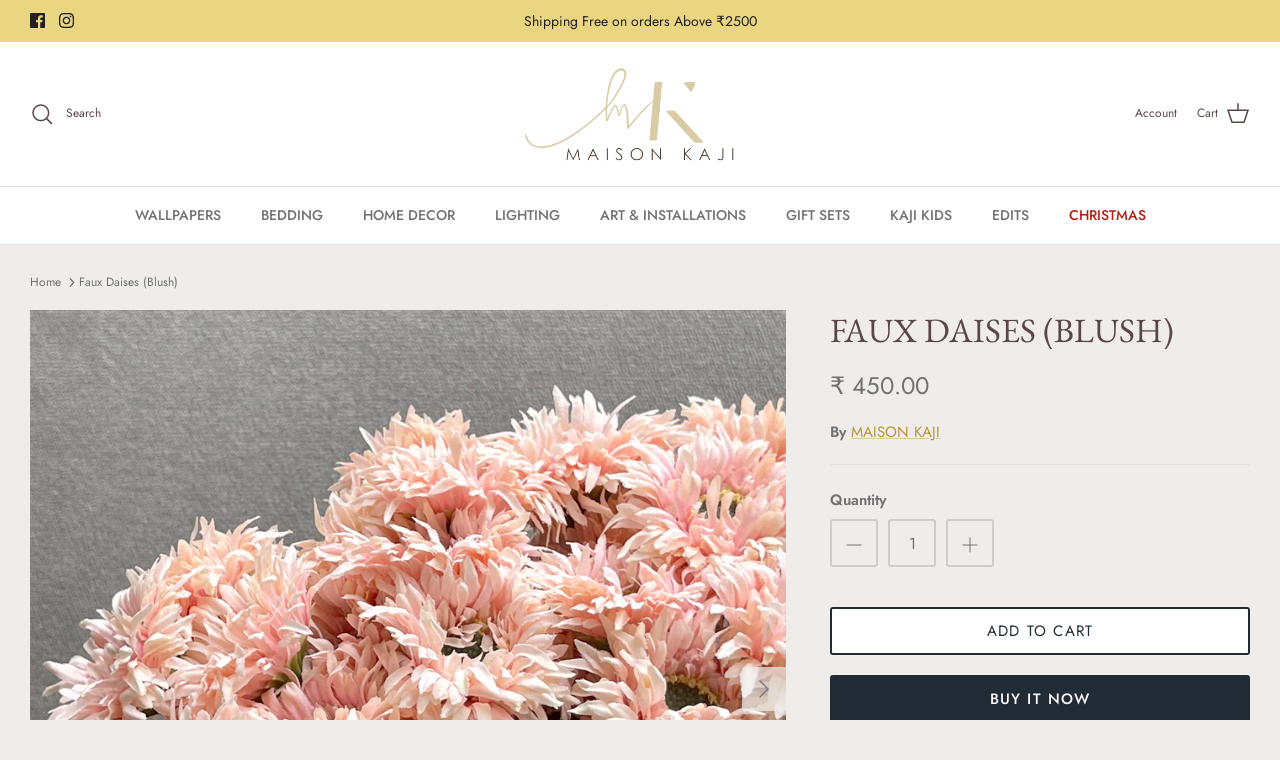

--- FILE ---
content_type: application/x-javascript; charset=utf-8
request_url: https://bundler.nice-team.net/app/shop/status/maison-kaji.myshopify.com.js?1769566470
body_size: -352
content:
var bundler_settings_updated='1689052856';